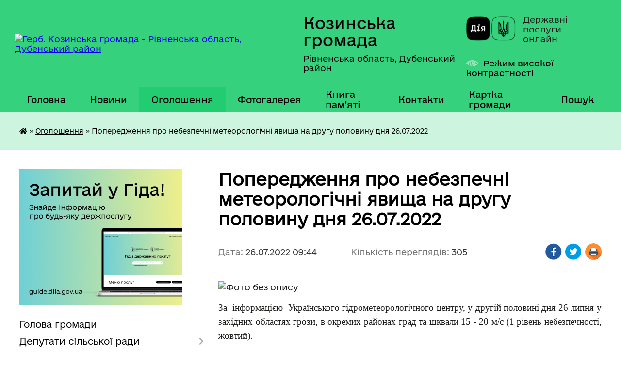

--- FILE ---
content_type: text/html; charset=UTF-8
request_url: https://kozynska-gromada.gov.ua/news/1658817923/
body_size: 17748
content:
<!DOCTYPE html>
<html lang="uk">
<head>
	<!--[if IE]><meta http-equiv="X-UA-Compatible" content="IE=edge"><![endif]-->
	<meta charset="utf-8">
	<meta name="viewport" content="width=device-width, initial-scale=1">
	<!--[if IE]><script>
		document.createElement('header');
		document.createElement('nav');
		document.createElement('main');
		document.createElement('section');
		document.createElement('article');
		document.createElement('aside');
		document.createElement('footer');
		document.createElement('figure');
		document.createElement('figcaption');
	</script><![endif]-->
	<title>Попередження про небезпечні метеорологічні явища на другу половину дня 26.07.2022 | Козинська громада</title>
	<meta name="description" content=". . За  інформацією  Українського гідрометеорологічного центру, у другій половині дня 26 липня у західних областях грози, в окремих районах град та шквали 15 - 20 м/с (1 рівень небезпечності, жовтий).. .  Очікувані погодні ум">
	<meta name="keywords" content="Попередження, про, небезпечні, метеорологічні, явища, на, другу, половину, дня, 26.07.2022, |, Козинська, громада">

	
		<meta property="og:image" content="https://rada.info/upload/users_files/04386485/11797f890b451602e464b4ba8ea94f9b.jpg">
	<meta property="og:image:width" content="1000">
	<meta property="og:image:height" content="1000">
			<meta property="og:title" content="Попередження про небезпечні метеорологічні явища на другу половину дня 26.07.2022">
				<meta property="og:type" content="article">
	<meta property="og:url" content="https://kozynska-gromada.gov.ua/news/1658817923/">
		
		<link rel="apple-touch-icon" sizes="57x57" href="https://gromada.org.ua/apple-icon-57x57.png">
	<link rel="apple-touch-icon" sizes="60x60" href="https://gromada.org.ua/apple-icon-60x60.png">
	<link rel="apple-touch-icon" sizes="72x72" href="https://gromada.org.ua/apple-icon-72x72.png">
	<link rel="apple-touch-icon" sizes="76x76" href="https://gromada.org.ua/apple-icon-76x76.png">
	<link rel="apple-touch-icon" sizes="114x114" href="https://gromada.org.ua/apple-icon-114x114.png">
	<link rel="apple-touch-icon" sizes="120x120" href="https://gromada.org.ua/apple-icon-120x120.png">
	<link rel="apple-touch-icon" sizes="144x144" href="https://gromada.org.ua/apple-icon-144x144.png">
	<link rel="apple-touch-icon" sizes="152x152" href="https://gromada.org.ua/apple-icon-152x152.png">
	<link rel="apple-touch-icon" sizes="180x180" href="https://gromada.org.ua/apple-icon-180x180.png">
	<link rel="icon" type="image/png" sizes="192x192"  href="https://gromada.org.ua/android-icon-192x192.png">
	<link rel="icon" type="image/png" sizes="32x32" href="https://gromada.org.ua/favicon-32x32.png">
	<link rel="icon" type="image/png" sizes="96x96" href="https://gromada.org.ua/favicon-96x96.png">
	<link rel="icon" type="image/png" sizes="16x16" href="https://gromada.org.ua/favicon-16x16.png">
	<link rel="manifest" href="https://gromada.org.ua/manifest.json">
	<meta name="msapplication-TileColor" content="#ffffff">
	<meta name="msapplication-TileImage" content="https://gromada.org.ua/ms-icon-144x144.png">
	<meta name="theme-color" content="#ffffff">
	
	
		<meta name="robots" content="">
	
    	<link rel="stylesheet" href="https://cdnjs.cloudflare.com/ajax/libs/font-awesome/5.9.0/css/all.min.css" integrity="sha512-q3eWabyZPc1XTCmF+8/LuE1ozpg5xxn7iO89yfSOd5/oKvyqLngoNGsx8jq92Y8eXJ/IRxQbEC+FGSYxtk2oiw==" crossorigin="anonymous" referrerpolicy="no-referrer" />

    <link rel="preload" href="//gromada.org.ua/themes/diia/css/styles_vip.css?v=2.45" as="style">
	<link rel="stylesheet" href="//gromada.org.ua/themes/diia/css/styles_vip.css?v=2.45">
	
	<link rel="stylesheet" href="//gromada.org.ua/themes/diia/css/4472/theme_vip.css?v=1768692142">
		<!--[if lt IE 9]>
	<script src="https://oss.maxcdn.com/html5shiv/3.7.2/html5shiv.min.js"></script>
	<script src="https://oss.maxcdn.com/respond/1.4.2/respond.min.js"></script>
	<![endif]-->
	<!--[if gte IE 9]>
	<style type="text/css">
		.gradient { filter: none; }
	</style>
	<![endif]-->

</head>
<body class="">

	<a href="#top_menu" class="skip-link link" aria-label="Перейти до головного меню (Alt+1)" accesskey="1">Перейти до головного меню (Alt+1)</a>
	<a href="#left_menu" class="skip-link link" aria-label="Перейти до бічного меню (Alt+2)" accesskey="2">Перейти до бічного меню (Alt+2)</a>
    <a href="#main_content" class="skip-link link" aria-label="Перейти до головного вмісту (Alt+3)" accesskey="3">Перейти до текстового вмісту (Alt+3)</a>




			
	<div class="wrapper">
		<header>
			<div class="header_wrap">
				<div class="flex">					
					<div class="sitename">
						<div class="logo">
							<a href="https://kozynska-gromada.gov.ua/" id="logo" aria-hidden="true" tabindex="-1" class="form_2">
								<img src="https://rada.info/upload/users_files/04386485/gerb/C.png" alt="Герб. Козинська громада - Рівненська область, Дубенський район">
							</a>
						</div>						
						<a href="https://kozynska-gromada.gov.ua/" class="title">
							<span class="slogan_1">Козинська громада</span>
							<span class="slogan_2">Рівненська область, Дубенський район</span>
						</a>
					</div>
					<div class="diia_logo_and_sitename">
						<div class="gov_ua_block">
							<a class="diia" href="https://diia.gov.ua/" target="_blank" rel="nofollow" title="Державні послуги онлайн"><img src="//gromada.org.ua/themes/diia/img/diia_logo.png" alt="Логотип Diia"></a>
							<span>Державні послуги<br>онлайн</span>
						</div>
												<div class="alt_link">
							<a href="#" rel="nofollow" aria-current="false" onclick="return set_special('5f806f088dbc5fd7bd65d613e32c08ade1682909');">Режим високої контрастності</a>
						</div>
											</div>
				</div>				
				<section class="top_nav" aria-label="Головне меню">
					<nav class="main_menu" id="top_menu">
						<ul>
														<li class="">
								<a href="https://kozynska-gromada.gov.ua/main/"><span>Головна</span></a>
																							</li>
														<li class="">
								<a href="https://kozynska-gromada.gov.ua/news/"><span>Новини</span></a>
																							</li>
														<li class="active has-sub">
								<a href="https://kozynska-gromada.gov.ua/more_news/" aria-current="page"><span>Оголошення</span></a>
																<button role="button" onclick="return show_next_level(this);" aria-expanded="false" aria-label="Показати підменю"></button>
																								<ul>
																		<li>
										<a role="button" href="https://kozynska-gromada.gov.ua/kalendar-podij-15-34-05-30-12-2020/">Афіша подій</a>
																													</li>
																		<li class="has-sub">
										<a role="button" href="https://kozynska-gromada.gov.ua/more_news2/">Події</a>
																				<button onclick="return show_next_level(this);" aria-expanded="false" aria-label="Показати підменю"></button>
																														<ul>
																						<li>
												<a href="https://kozynska-gromada.gov.ua/festival-ukraina-kolyadue-10-09-36-30-01-2018/">Фестиваль "Україна колядує"</a>
											</li>
																						<li>
												<a href="https://kozynska-gromada.gov.ua/festival-svyato-oseni-16-52-31-26-06-2018/">Фестиваль "Свято осені"</a>
											</li>
																																</ul>
																			</li>
																										</ul>
															</li>
														<li class="">
								<a href="https://kozynska-gromada.gov.ua/photo/"><span>Фотогалерея</span></a>
																							</li>
														<li class="">
								<a href="https://kozynska-gromada.gov.ua/kniga-pamyati-zagiblim-zahisnikam-ukraini-10-29-02-11-01-2023/"><span>Книга пам'яті</span></a>
																							</li>
														<li class="">
								<a href="https://kozynska-gromada.gov.ua/feedback/"><span>Контакти</span></a>
																							</li>
														<li class="">
								<a href="https://kozynska-gromada.gov.ua/structure/"><span>Картка громади</span></a>
																							</li>
																				</ul>
					</nav>
					&nbsp;
					<button class="menu-button" id="open-button"><i class="fas fa-bars"></i> Меню сайту</button>
					<a href="https://kozynska-gromada.gov.ua/search/" rel="nofollow" class="search_button" title="Перейти на сторінку пошуку">Пошук</a>
				</section>
				
			</div>
		</header>
				
		<nav class="bread_crumbs" aria-label="Навігаційний ланцюжок">
		<div  xmlns:v="http://rdf.data-vocabulary.org/#"><a href="https://kozynska-gromada.gov.ua/" title="Головна сторінка"><i class="fas fa-home"></i></a> &raquo; <a href="https://kozynska-gromada.gov.ua/more_news/" aria-current="page">Оголошення</a>  &raquo; <span aria-current="page">Попередження про небезпечні метеорологічні явища на другу половину дня 26.07.2022</span></div>
	</nav>
	
	<section class="center_block">
		<div class="row">
			<div class="grid-30 fr">
				<aside>
				
										<div class="diia_guide">
						<a href="https://guide.diia.gov.ua/" rel="nofollow" target="_blank"><img src="https://gromada.org.ua/upload/diia_guide.jpg" alt="Банер - Гід державних послуг"></a>
					</div>
										
					<nav class="sidebar_menu" id="left_menu" aria-label="Бічне меню">
						<ul>
														<li class="">
								<a href="https://kozynska-gromada.gov.ua/golova-gromadi-18-49-30-12-01-2017/"><span>Голова громади</span></a>
																							</li>
														<li class=" has-sub">
								<a href="https://kozynska-gromada.gov.ua/deputati-18-56-00-12-01-2017/"><span>Депутати сільської ради</span></a>
																<button role="button" onclick="return show_next_level(this);" aria-expanded="false" aria-label="Показати підменю"></button>
																								<ul>
																		<li class="">
										<a href="https://kozynska-gromada.gov.ua/postijni-komisii-radi-14-28-34-22-12-2017/"><span>Постійні комісії ради</span></a>
																													</li>
																		<li class="">
										<a href="https://kozynska-gromada.gov.ua/prava-ta-obovyazki-deputata-17-45-30-17-06-2021/"><span>Права та обов'язки депутата</span></a>
																													</li>
																		<li class="">
										<a href="https://kozynska-gromada.gov.ua/pam’yatka-pro-schorichne-zvituvannya-deputata-miscevoi-radi-17-39-08-09-09-2021/"><span>Пам’ятка про щорічне звітування депутата місцевої ради</span></a>
																													</li>
																										</ul>
															</li>
														<li class=" has-sub">
								<a href="https://kozynska-gromada.gov.ua/pracivniki-gromadi-19-03-29-12-01-2017/"><span>Команда працівників</span></a>
																<button role="button" onclick="return show_next_level(this);" aria-expanded="false" aria-label="Показати підменю"></button>
																								<ul>
																		<li class=" has-sub">
										<a href="https://kozynska-gromada.gov.ua/vakansii-21-03-59-23-01-2017/"><span>Вакансії</span></a>
																				<button role="button" onclick="return show_next_level(this);" aria-expanded="false" aria-label="Показати підменю"></button>
																														<ul>
																						<li><a href="https://kozynska-gromada.gov.ua/zrazok-zayavi-na-uchast-u-konkursi-22-31-00-23-01-2017/"><span>Зразок заяви на участь у конкурсі</span></a></li>
																						<li><a href="https://kozynska-gromada.gov.ua/perelik-pitan-dlya-ispitu-kandidativ-1558957662/"><span>Перелік питань для іспиту кандидатів</span></a></li>
																						<li><a href="https://kozynska-gromada.gov.ua/zrazok-zayavi-22-38-25-23-01-2017/"><span>Зразок заяви</span></a></li>
																																</ul>
																			</li>
																										</ul>
															</li>
														<li class="">
								<a href="https://kozynska-gromada.gov.ua/policejskij-oficer-gromadi-10-35-03-05-06-2023/"><span>Офіцери громади</span></a>
																							</li>
														<li class="">
								<a href="https://kozynska-gromada.gov.ua/komisii-upovnovazhenni-ta-vidpovidalni-osobi-silskoi-radi-12-18-22-14-09-2021/"><span>Комісії, уповноважені та відповідальні особи сільської ради</span></a>
																							</li>
														<li class="">
								<a href="https://kozynska-gromada.gov.ua/docs/"><span>Офіційні документи</span></a>
																							</li>
														<li class="">
								<a href="https://kozynska-gromada.gov.ua/telefoni-ekstrenih-ta-avarijnih-sluzhb-dubenschini-10-20-11-15-02-2021/"><span>Телефони екстрених та аварійних служб Дубенщини</span></a>
																							</li>
														<li class=" has-sub">
								<a href="https://kozynska-gromada.gov.ua/dostup-do-publichnoi-informacii-1557232017/"><span>Доступ до публічної інформації</span></a>
																<button role="button" onclick="return show_next_level(this);" aria-expanded="false" aria-label="Показати підменю"></button>
																								<ul>
																		<li class=" has-sub">
										<a href="https://kozynska-gromada.gov.ua/sistema-obliku-publichnoi-informacii-za-2022-rik-12-45-35-03-06-2022/"><span>Система обліку публічної інформації</span></a>
																				<button role="button" onclick="return show_next_level(this);" aria-expanded="false" aria-label="Показати підменю"></button>
																														<ul>
																						<li><a href="https://kozynska-gromada.gov.ua/2023-11-50-25-25-01-2024/"><span>2023</span></a></li>
																						<li><a href="https://kozynska-gromada.gov.ua/2024-11-50-46-25-01-2024/"><span>2024</span></a></li>
																						<li><a href="https://kozynska-gromada.gov.ua/2025-16-45-49-04-02-2025/"><span>2025</span></a></li>
																																</ul>
																			</li>
																		<li class="">
										<a href="https://kozynska-gromada.gov.ua/zakon-ukraini-pro-dostup-do-publichnoi-informacii-1557232521/"><span>Закон України "Про доступ до публічної інформації"</span></a>
																													</li>
																		<li class="">
										<a href="https://kozynska-gromada.gov.ua/poryadok-ta-rozmir-vidshkoduvannya-faktichnih-vitrat-na-kopijuvannya-abo-druk-dokumentiv-scho-nadajutsya-za-zapitami-na-publichnu-informaciju-15572329/"><span>Порядок та розмір відшкодування фактичних витрат на копіювання  або друк документів, що надаються за запитами на публічну інформацію</span></a>
																													</li>
																		<li class="">
										<a href="https://kozynska-gromada.gov.ua/formi-zapitiv-1557233907/"><span>Форми запитів</span></a>
																													</li>
																		<li class="">
										<a href="https://kozynska-gromada.gov.ua/zvit-schodo-rozglyadu-zapitiv-na-otrimannya-publichnoi-informacii-scho-nadijshli-do-kozinskoi-silskoi-radi-15-30-06-08-10-2021/"><span>Звіт щодо розгляду запитів на отримання публічної інформації,  що надійшли до Козинської сільської ради</span></a>
																													</li>
																		<li class="">
										<a href="https://kozynska-gromada.gov.ua/sistema-obliku-publichnoi-informacii-15-24-04-05-01-2022/"><span>ВИДИ  публічної інформації, яка знаходиться у володінні Козинської сільської ради   та система її обліку</span></a>
																													</li>
																		<li class="">
										<a href="https://kozynska-gromada.gov.ua/poryadok-skladannya-podannya-opracjuvannya-ta-rozglyadu-zapitiv-schodo-nadannya-publichnoi-informacii-scho-znahoditsya-u-volodinni-kozinskoi-09-55-12-/"><span>Порядок складання, подання, опрацювання та розгляду запитів  щодо надання публічної інформації, що знаходиться у володінні  Козинської сільської ради</span></a>
																													</li>
																		<li class="">
										<a href="https://kozynska-gromada.gov.ua/poryadok-oskarzhennya-rishen-rozporyadnika-informacii-abo-bezdiyalnosti-10-04-29-25-03-2022/"><span>Порядок оскарження рішень розпорядника інформації або бездіяльності</span></a>
																													</li>
																		<li class="">
										<a href="https://kozynska-gromada.gov.ua/perelik-vidomostej-scho-stanovlyat-sluzhbovu-informaciju-v-kozinskij-silskij-radi-dubenskogo-rajonu-rivnenskoi-oblasti-10-07-25-25-03-2022/"><span>ПЕРЕЛІК  ВІДОМОСТЕЙ, що становлять службову  інформацію в Козинській сільській раді Дубенського району Рівненської області</span></a>
																													</li>
																		<li class="">
										<a href="https://kozynska-gromada.gov.ua/posadovi-osobi-yaki-organizovuvatimut-dostup-do-publichnoi-informacii-scho-znahoditsya-u-volodinni-kozinskoi-silskoi-radi-10-09-51-25-03-2022/"><span>Посадові особи, які організовуватимуть доступ до публічної інформації,  що знаходиться у володінні Козинської сільської ради</span></a>
																													</li>
																		<li class="">
										<a href="https://kozynska-gromada.gov.ua/pro-zatverdzhennya-instrukcii-pro-poryadok-vedennya-obliku-zberigannya-vikoristannya-i-znischennya-dokumentiv-ta-inshih-materialnih-nosiiv-i-10-13-42-/"><span>Про затвердження Інструкції про порядок ведення обліку,  зберігання, використання і знищення документів та інших  матеріальних носіїв інформації, що містять службову інформацію,  в Козинській сільській раді Дубенського району Рівненської області</span></a>
																													</li>
																		<li class="">
										<a href="https://kozynska-gromada.gov.ua/p-o-s-t-a-n-o-v-a-vid-21-listopada-2011-r-n-1277-pitannya-sistemi-obliku-publichnoi-informacii-10-15-37-25-03-2022/"><span>П О С Т А Н О В А     від 21 листопада 2011 р. N 1277 Питання системи обліку публічної інформації</span></a>
																													</li>
																		<li class="">
										<a href="https://kozynska-gromada.gov.ua/rozporyadzhennya-silskogo-golovi-schodo-dostupu-do-publichnoi-informacii-10-17-47-25-03-2022/"><span>Розпорядження сільського голови щодо доступу до публічної інформації</span></a>
																													</li>
																		<li class="">
										<a href="https://kozynska-gromada.gov.ua/rozporyadzhennya-silskogo-golovi-schodo-zatverdzhennya-pereliku-vidomostej-10-19-31-25-03-2022/"><span>Розпорядження сільського голови щодо затвердження Переліку відомостей</span></a>
																													</li>
																										</ul>
															</li>
														<li class=" has-sub">
								<a href="https://kozynska-gromada.gov.ua/investicijnoproektna-diyalnist-12-21-55-19-08-2017/"><span>Інвестиційно-проектна діяльність</span></a>
																<button role="button" onclick="return show_next_level(this);" aria-expanded="false" aria-label="Показати підменю"></button>
																								<ul>
																		<li class="">
										<a href="https://kozynska-gromada.gov.ua/rozvitok-gromadi-11-35-34-24-01-2018/"><span>Стратегічні документи та плани розвитку громади</span></a>
																													</li>
																		<li class="">
										<a href="https://kozynska-gromada.gov.ua/katalog-investicijnih-proektiv-17-06-40-06-12-2017/"><span>Каталог інвестиційних проектів</span></a>
																													</li>
																		<li class="">
										<a href="https://kozynska-gromada.gov.ua/dosyagnennya-11-31-19-24-01-2018/"><span>Досягнення</span></a>
																													</li>
																		<li class="">
										<a href="https://kozynska-gromada.gov.ua/proektnograntova-diyalnist-15-29-16-24-01-2018/"><span>Проектно-грантова діяльність</span></a>
																													</li>
																										</ul>
															</li>
														<li class=" has-sub">
								<a href="https://kozynska-gromada.gov.ua/gromadskij-bjudzhetbjudzhet-uchasti-11-45-47-29-05-2020/"><span>Громадський бюджет/бюджет участі</span></a>
																<button role="button" onclick="return show_next_level(this);" aria-expanded="false" aria-label="Показати підменю"></button>
																								<ul>
																		<li class="">
										<a href="https://kozynska-gromada.gov.ua/prioriteti-cili-ta-operativni-zavdannya-rozvitku-kozinskoi-otg-11-03-17-03-06-2020/"><span>Пріоритети, цілі та оперативні завдання розвитку Козинської ТГ</span></a>
																													</li>
																		<li class="">
										<a href="https://kozynska-gromada.gov.ua/polozhennya-ta-zrazki-dokumentiv-11-48-13-29-05-2020/"><span>Положення та зразки документів</span></a>
																													</li>
																										</ul>
															</li>
														<li class=" has-sub">
								<a href="https://kozynska-gromada.gov.ua/pasport-gromadi-19-02-40-12-01-2017/"><span>Паспорт громади</span></a>
																<button role="button" onclick="return show_next_level(this);" aria-expanded="false" aria-label="Показати підменю"></button>
																								<ul>
																		<li class="">
										<a href="https://kozynska-gromada.gov.ua/istorichna-dovidka-18-57-27-12-01-2017/"><span>Історична довідка</span></a>
																													</li>
																		<li class="">
										<a href="https://kozynska-gromada.gov.ua/statistichni-dani-naselennya-v-rozrizi-starostinskih-okrugiv-ta-sil-1541678440/"><span>Статистичні дані (населення в розрізі старостинських округів та сіл)</span></a>
																													</li>
																		<li class=" has-sub">
										<a href="https://kozynska-gromada.gov.ua/ustanovi-na-teritorii-otg-16-07-07-01-02-2017/"><span>Установи та підприємства на території ТГ</span></a>
																				<button role="button" onclick="return show_next_level(this);" aria-expanded="false" aria-label="Показати підменю"></button>
																														<ul>
																						<li><a href="https://kozynska-gromada.gov.ua/pidpriemstva-na-teritorii-otg-16-08-28-01-02-2017/"><span>Підприємства на території ТГ</span></a></li>
																																</ul>
																			</li>
																										</ul>
															</li>
														<li class=" has-sub">
								<a href="https://kozynska-gromada.gov.ua/bjudzhet-11-06-39-18-12-2020/"><span>Бюджет та програми</span></a>
																<button role="button" onclick="return show_next_level(this);" aria-expanded="false" aria-label="Показати підменю"></button>
																								<ul>
																		<li class="">
										<a href="https://kozynska-gromada.gov.ua/pasport-bjudzhetnoi-programi-silskoi-radi-10-58-30-19-06-2023/"><span>Паспорти бюджетних програм сільської ради</span></a>
																													</li>
																		<li class="">
										<a href="https://kozynska-gromada.gov.ua/pasport-bjudzhetnoi-programi-11-03-05-22-03-2021/"><span>Паспорти бюджетних програм фінансового відділу сільської ради</span></a>
																													</li>
																		<li class="">
										<a href="https://kozynska-gromada.gov.ua/miscevi-programi-16-44-17-06-09-2021/"><span>Місцеві програми</span></a>
																													</li>
																		<li class=" has-sub">
										<a href="https://kozynska-gromada.gov.ua/publichni-zakupivli-15-34-01-06-10-2022/"><span>Публічні закупівлі</span></a>
																				<button role="button" onclick="return show_next_level(this);" aria-expanded="false" aria-label="Показати підменю"></button>
																														<ul>
																						<li><a href="https://kozynska-gromada.gov.ua/obgruntuvannya-15-35-02-06-10-2022/"><span>Обґрунтування предмета закупівлі</span></a></li>
																																</ul>
																			</li>
																										</ul>
															</li>
														<li class=" has-sub">
								<a href="https://kozynska-gromada.gov.ua/sluzhba-u-spravah-ditej-09-39-54-10-12-2019/"><span>Служба у справах дітей</span></a>
																<button role="button" onclick="return show_next_level(this);" aria-expanded="false" aria-label="Показати підменю"></button>
																								<ul>
																		<li class="">
										<a href="https://kozynska-gromada.gov.ua/osnovni-zavdannya-sluzhbi-15-31-18-06-08-2024/"><span>Основні завдання служби</span></a>
																													</li>
																		<li class="">
										<a href="https://kozynska-gromada.gov.ua/komisiya-z-pitan-zahistu-prav-ditini-15-34-35-06-08-2024/"><span>Комісія з питань захисту прав дитини</span></a>
																													</li>
																		<li class="">
										<a href="https://kozynska-gromada.gov.ua/dokumenti-yaki-podajutsya-do-sluzhbi-u-spravah-ditej-15-41-56-06-08-2024/"><span>Документи, які подаються до служби у справах дітей</span></a>
																													</li>
																		<li class="">
										<a href="https://kozynska-gromada.gov.ua/dobirka-organizacij-j-iniciativ-yaki-stavlyat-pered-soboju-zavdannya-nadavati-juridichnu-dopomogu-dityam-15-46-53-06-08-2024/"><span>Добірка організацій й ініціатив, які ставлять перед собою завдання надавати юридичну допомогу дітям</span></a>
																													</li>
																										</ul>
															</li>
														<li class=" has-sub">
								<a href="https://kozynska-gromada.gov.ua/cnap-1523947896/"><span>Адміністративні послуги</span></a>
																<button role="button" onclick="return show_next_level(this);" aria-expanded="false" aria-label="Показати підменю"></button>
																								<ul>
																		<li class="">
										<a href="https://kozynska-gromada.gov.ua/struktura-1526031747/"><span>Структура</span></a>
																													</li>
																		<li class="">
										<a href="https://kozynska-gromada.gov.ua/perelik-poslug-scho-nadaetsya-1526031785/"><span>Перелік послуг що надається</span></a>
																													</li>
																		<li class="">
										<a href="https://kozynska-gromada.gov.ua/informacijni-kartki-1526910665/"><span>Інформаційні картки</span></a>
																													</li>
																		<li class="">
										<a href="https://kozynska-gromada.gov.ua/elektronni-poslugi-onlajn-16-22-14-18-10-2019/"><span>Електронні послуги онлайн</span></a>
																													</li>
																		<li class="">
										<a href="https://kozynska-gromada.gov.ua/grafik-roboti-1526296359/"><span>Графік роботи</span></a>
																													</li>
																		<li class="">
										<a href="https://kozynska-gromada.gov.ua/kontakti-1526296390/"><span>Контакти</span></a>
																													</li>
																										</ul>
															</li>
														<li class=" has-sub">
								<a href="https://kozynska-gromada.gov.ua/viddil-osviti-kulturi-turizmu-molodi-ta-sportu-15-50-09-06-04-2017/"><span>Освіта, культура, туризм, молодь та спорт</span></a>
																<button role="button" onclick="return show_next_level(this);" aria-expanded="false" aria-label="Показати підменю"></button>
																								<ul>
																		<li class="">
										<a href="https://kozynska-gromada.gov.ua/perspektivnij-plan-roboti-viddilu-21-21-11-24-01-2018/"><span>Стратегія  розвитку освіти Козинської територіальної громади на 2023-2025 роки</span></a>
																													</li>
																		<li class="">
										<a href="https://kozynska-gromada.gov.ua/shkola-mistectv-15-53-50-15-02-2017/"><span>Школа мистецтв</span></a>
																													</li>
																		<li class="">
										<a href="https://kozynska-gromada.gov.ua/navchalni-zakladi-15-51-26-06-04-2017/"><span>Навчальні заклади</span></a>
																													</li>
																		<li class="">
										<a href="https://kozynska-gromada.gov.ua/doshkilni-navchalni-zakladi-15-51-57-06-04-2017/"><span>Дошкільні навчальні заклади</span></a>
																													</li>
																		<li class="">
										<a href="https://kozynska-gromada.gov.ua/zakladi-kulturi-15-52-20-06-04-2017/"><span>Заклади культури</span></a>
																													</li>
																		<li class="">
										<a href="https://kozynska-gromada.gov.ua/biblioteki-15-52-41-06-04-2017/"><span>Комунальний заклад "Козинська центральна бібліотека"</span></a>
																													</li>
																		<li class=" has-sub">
										<a href="https://kozynska-gromada.gov.ua/talanti-nashoi-gromadi-10-14-41-15-09-2019/"><span>Таланти нашої громади</span></a>
																				<button role="button" onclick="return show_next_level(this);" aria-expanded="false" aria-label="Показати підменю"></button>
																														<ul>
																						<li><a href="https://kozynska-gromada.gov.ua/zhinka-v-dushi-yakoi-zhive-vishivka-13-15-08-25-10-2019/"><span>Жінка, в душі якої живе вишивка</span></a></li>
																						<li><a href="https://kozynska-gromada.gov.ua/divchina-z-aromatom-kavi-10-20-28-15-09-2019/"><span>Дівчина з ароматом кави</span></a></li>
																																</ul>
																			</li>
																		<li class="">
										<a href="https://kozynska-gromada.gov.ua/elektronni-versii-pidruchnikiv-dlya-uchniv-111h-klasiv-20232024-nr-09-11-28-10-08-2023/"><span>Електронні версії підручників для учнів 1-11-х класів (2023-2024 н.р.)</span></a>
																													</li>
																		<li class="">
										<a href="https://kozynska-gromada.gov.ua/diya-osvita-09-46-54-23-08-2024/"><span>Дія. Освіта</span></a>
																													</li>
																		<li class=" has-sub">
										<a href="https://kozynska-gromada.gov.ua/atestaciya-11-40-58-22-10-2025/"><span>Атестація</span></a>
																				<button role="button" onclick="return show_next_level(this);" aria-expanded="false" aria-label="Показати підменю"></button>
																														<ul>
																						<li><a href="https://kozynska-gromada.gov.ua/atestaciya-20252025-11-58-07-22-10-2025/"><span>Атестація 2025/2026</span></a></li>
																																</ul>
																			</li>
																										</ul>
															</li>
														<li class=" has-sub">
								<a href="https://kozynska-gromada.gov.ua/socialnij-zahist-naselennya-11-48-41-26-05-2021/"><span>Соціальний захист населення</span></a>
																<button role="button" onclick="return show_next_level(this);" aria-expanded="false" aria-label="Показати підменю"></button>
																								<ul>
																		<li class="">
										<a href="https://kozynska-gromada.gov.ua/socialna-pidtrimka-vijskovosluzhbovciv-10-07-15-14-12-2023/"><span>Соціальна підтримка військовослужбовців та членів їх сімей</span></a>
																													</li>
																		<li class="">
										<a href="https://kozynska-gromada.gov.ua/informaciya-dlya-vnutrishno-peremischenih-osib-10-52-22-11-11-2022/"><span>Інформація для внутрішньо переміщених осіб</span></a>
																													</li>
																		<li class="">
										<a href="https://kozynska-gromada.gov.ua/protidiya-domashnomu-nasilstvu-1560148959/"><span>Протидія домашньому насильству</span></a>
																													</li>
																		<li class="">
										<a href="https://kozynska-gromada.gov.ua/informaciya-schodo-centriv-mentalnogo-zdorov’ya-u-rivnenskij-oblasti-09-34-25-14-12-2023/"><span>Інформація щодо Центрів ментального здоров’я у Рівненській області</span></a>
																													</li>
																		<li class="">
										<a href="https://kozynska-gromada.gov.ua/dubenske-viddilennya-fondu-socialnogo-strahuvannya-informue-10-23-44-03-02-2022/"><span>Дубенське відділення Фонду соціального страхування інформує</span></a>
																													</li>
																		<li class=" has-sub">
										<a href="https://kozynska-gromada.gov.ua/viddil-socialnogo-zahistu-nadannya-socialnih-poslug-14-59-00-04-05-2017/"><span>Комунальна установа "Центр з надання соціальних послуг"</span></a>
																				<button role="button" onclick="return show_next_level(this);" aria-expanded="false" aria-label="Показати підменю"></button>
																														<ul>
																						<li><a href="https://kozynska-gromada.gov.ua/struktura-ustanovi-11-15-29-28-02-2018/"><span>Структура установи</span></a></li>
																						<li><a href="https://kozynska-gromada.gov.ua/perelik-poslug-scho-nadajutsya-ustanovoju-14-55-59-24-01-2018/"><span>Перелік послуг що надаються установою</span></a></li>
																						<li><a href="https://kozynska-gromada.gov.ua/universitet-tretogo-viku-14-59-36-04-05-2017/"><span>Університет третього віку</span></a></li>
																																</ul>
																			</li>
																		<li class="">
										<a href="https://kozynska-gromada.gov.ua/bezbarernist-11-47-08-14-10-2025/"><span>Безбар'єрність</span></a>
																													</li>
																										</ul>
															</li>
														<li class=" has-sub">
								<a href="https://kozynska-gromada.gov.ua/vijskovozobovyazanim-14-10-00-06-04-2017/"><span>Військовозобов'язаним та членам їх сімей</span></a>
																<button role="button" onclick="return show_next_level(this);" aria-expanded="false" aria-label="Показати підменю"></button>
																								<ul>
																		<li class="">
										<a href="https://kozynska-gromada.gov.ua/informaciya-dlya-uchasnikiv-ato-15-43-42-06-04-2017/"><span>Інформація для учасників бойових дій</span></a>
																													</li>
																		<li class="">
										<a href="https://kozynska-gromada.gov.ua/poradi-z-oformlennya-dokumentiv-uchasnikam-ato-15-47-12-06-04-2017/"><span>Поради з оформлення документів учасникам АТО та їх родичам</span></a>
																													</li>
																		<li class="">
										<a href="https://kozynska-gromada.gov.ua/sanatornokurortne-likuvannya-uchasnikiv-ato-14-35-10-26-12-2017/"><span>Санаторно-курортне лікування учасників бойових дій</span></a>
																													</li>
																		<li class="">
										<a href="https://kozynska-gromada.gov.ua/sluzhba-za-kontraktom-21-10-38-14-05-2021/"><span>Служба за контрактом</span></a>
																													</li>
																		<li class="">
										<a href="https://kozynska-gromada.gov.ua/pravila-vijskovogo-obliku-14-33-10-20-09-2021/"><span>Правила військового обліку</span></a>
																													</li>
																		<li class="">
										<a href="https://kozynska-gromada.gov.ua/teritorialna-oborona-17-16-07-14-02-2022/"><span>Територіальна оборона</span></a>
																													</li>
																		<li class="">
										<a href="https://kozynska-gromada.gov.ua/pravila-bronjuvannya-vijskovozobovyazanih-11-24-52-07-02-2023/"><span>ПОРЯДОК бронювання військовозобов’язаних за списком військовозобов’язаних під час дії воєнного стану</span></a>
																													</li>
																		<li class="">
										<a href="https://kozynska-gromada.gov.ua/dii-rodini-u-vipadkah-yakscho-chlen-rodini-zarahovanij-do-lav-zsu-u-tomu-chisli-tro-pravoohoronnih-organiv-dali-–-zahisnik-propav-bezvisti-11-38-50-07-02-2023/"><span>Дії родини у випадках якщо член родини зарахований до лав ЗСУ (у тому числі ТрО) правоохоронних органів (далі – Захисник) пропав безвісти, потрапив у полон чи загинув</span></a>
																													</li>
																										</ul>
															</li>
														<li class=" has-sub">
								<a href="https://kozynska-gromada.gov.ua/regulyatorna-diyalnist-1523539475/"><span>Регуляторна діяльність</span></a>
																<button role="button" onclick="return show_next_level(this);" aria-expanded="false" aria-label="Показати підменю"></button>
																								<ul>
																		<li class="">
										<a href="https://kozynska-gromada.gov.ua/plan-diyalnosti-z-pidgotovki-regulyatornih-aktiv-na-2018-rik-1523541264/"><span>План діяльності з підготовки регуляторних актів</span></a>
																													</li>
																		<li class="">
										<a href="https://kozynska-gromada.gov.ua/rishennya-1523539656/"><span>Рішення та проекти рішень</span></a>
																													</li>
																		<li class="">
										<a href="https://kozynska-gromada.gov.ua/analiz-regulyatornogo-vplivu-do-proektu-rishennya-1558707229/"><span>Аналіз регуляторного впливу до проекту рішення</span></a>
																													</li>
																										</ul>
															</li>
														<li class=" has-sub">
								<a href="https://kozynska-gromada.gov.ua/civilnij-zahist-15-10-37-09-02-2021/"><span>Цивільний захист, пожежна безпека, перша медична та психологічна допомога, кібербезпека</span></a>
																<button role="button" onclick="return show_next_level(this);" aria-expanded="false" aria-label="Показати підменю"></button>
																								<ul>
																		<li class=" has-sub">
										<a href="https://kozynska-gromada.gov.ua/komisiya-teb-ta-ns-kozinskoi-silskoi-radi-15-25-03-18-02-2021/"><span>Комісія ТЕБ та НС Козинської сільської ради</span></a>
																				<button role="button" onclick="return show_next_level(this);" aria-expanded="false" aria-label="Показати підменю"></button>
																														<ul>
																						<li><a href="https://kozynska-gromada.gov.ua/protokoli-zasidan-15-37-49-18-02-2021/"><span>Протоколи засідань</span></a></li>
																																</ul>
																			</li>
																		<li class="">
										<a href="https://kozynska-gromada.gov.ua/pamyatki-instrukcii-rekomendacii-do-dij-u-nadzvichajnih-situaciyah-11-37-17-28-05-2021/"><span>Пам'ятки, інструкції, рекомендації до дій у надзвичайних ситуаціях, попередження надзвичайних ситуацій та з пожежної безпеки</span></a>
																													</li>
																		<li class="">
										<a href="https://kozynska-gromada.gov.ua/pamyatki-instrukcii-rekomendacii-po-nadannju-pershoi-medichnoi-ta-psihologichnoi-dopomogi-14-03-41-10-03-2022/"><span>Пам'ятки, інструкції, рекомендації по наданню першої домедичної та психологічної допомоги</span></a>
																													</li>
																		<li class="">
										<a href="https://kozynska-gromada.gov.ua/kiberbezpeka-pamyatki-instrukcii-rekomendacii-14-30-02-10-03-2022/"><span>Кібербезпека: пам'ятки, інструкції, рекомендації</span></a>
																													</li>
																										</ul>
															</li>
														<li class=" has-sub">
								<a href="https://kozynska-gromada.gov.ua/zvernennya-gromadyan-12-30-48-24-11-2025/"><span>Звернення громадян</span></a>
																<button role="button" onclick="return show_next_level(this);" aria-expanded="false" aria-label="Показати підменю"></button>
																								<ul>
																		<li class="">
										<a href="https://kozynska-gromada.gov.ua/zakon-ukraini-pro-zvernennya-gromadyan-12-52-48-24-11-2025/"><span>Закон України "Про звернення громадян"</span></a>
																													</li>
																		<li class=" has-sub">
										<a href="https://kozynska-gromada.gov.ua/kontakti-dlya-podannya-zvernen-14-14-49-24-11-2025/"><span>Контакти для подання звернень</span></a>
																				<button role="button" onclick="return show_next_level(this);" aria-expanded="false" aria-label="Показати підменю"></button>
																														<ul>
																						<li><a href="https://kozynska-gromada.gov.ua/rivnenskij-oblasnij-kontaktnij-centr-11-28-40-02-12-2025/"><span>Рівненський обласний контактний центр</span></a></li>
																						<li><a href="https://kozynska-gromada.gov.ua/  -uryadova-garyacha-liniya-11-29-46-02-12-2025/"><span>   Урядова «гаряча» лінія</span></a></li>
																						<li><a href="https://kozynska-gromada.gov.ua/podannya-zvernen-do-organu-miscevogo-samovryaduvannya-11-30-40-02-12-2025/"><span>Подання звернень до органу місцевого самоврядування</span></a></li>
																																</ul>
																			</li>
																		<li class="">
										<a href="https://kozynska-gromada.gov.ua/grafik-prijomu-gromadyan-11-22-06-05-12-2025/"><span>Графік прийому громадян</span></a>
																													</li>
																										</ul>
															</li>
														<li class=" has-sub">
								<a href="https://kozynska-gromada.gov.ua/molodizhna-rada-16-10-24-27-03-2024/"><span>Молодіжна рада</span></a>
																<button role="button" onclick="return show_next_level(this);" aria-expanded="false" aria-label="Показати підменю"></button>
																								<ul>
																		<li class="">
										<a href="https://kozynska-gromada.gov.ua/dokumenti-09-16-47-30-10-2024/"><span>Документи</span></a>
																													</li>
																		<li class="">
										<a href="https://kozynska-gromada.gov.ua/sklad-radi-09-17-56-30-10-2024/"><span>Склад ради</span></a>
																													</li>
																										</ul>
															</li>
														<li class=" has-sub">
								<a href="https://kozynska-gromada.gov.ua/viddil-zemelnih-vidnosin-12-08-53-26-05-2021/"><span>Земельні відносини, екологія, благоустрій, ЖКГ, енергоефективність</span></a>
																<button role="button" onclick="return show_next_level(this);" aria-expanded="false" aria-label="Показати підменю"></button>
																								<ul>
																		<li class="">
										<a href="https://kozynska-gromada.gov.ua/komunalne-pidpriemstvo-kozinservis-12-55-36-28-12-2017/"><span>Комунальне підприємство "Козинсервіс"</span></a>
																													</li>
																		<li class="">
										<a href="https://kozynska-gromada.gov.ua/zemelni-torgi-09-52-34-16-11-2017/"><span>Земельні торги</span></a>
																													</li>
																		<li class=" has-sub">
										<a href="https://kozynska-gromada.gov.ua/mistobudivna-dokumentaciya-16-10-34-01-02-2017/"><span>Містобудівна документація</span></a>
																				<button role="button" onclick="return show_next_level(this);" aria-expanded="false" aria-label="Показати підменю"></button>
																														<ul>
																						<li><a href="https://kozynska-gromada.gov.ua/gromadske-obgovorennya-15-01-27-27-12-2017/"><span>Громадське обговорення</span></a></li>
																						<li><a href="https://kozynska-gromada.gov.ua/publichni-zvernennya-1533562284/"><span>Публічні звернення</span></a></li>
																						<li><a href="https://kozynska-gromada.gov.ua/informaciya-schodo-poshuku-vlasnikiv-majna-na-teritorii-gromadi-1556115502/"><span>Інформація щодо пошуку власників майна на території громади</span></a></li>
																						<li><a href="https://kozynska-gromada.gov.ua/detalnij-plan-10-28-27-05-01-2018/"><span>Детальний план</span></a></li>
																						<li><a href="https://kozynska-gromada.gov.ua/generalnij-plan-1542812206/"><span>Генеральний план</span></a></li>
																																</ul>
																			</li>
																		<li class="">
										<a href="https://kozynska-gromada.gov.ua/zayavi-pro-ekologichni-naslidki-14-55-25-09-06-2021/"><span>Заяви про екологічні наслідки діяльності</span></a>
																													</li>
																		<li class="">
										<a href="https://kozynska-gromada.gov.ua/energoefektivnist-15-04-36-27-09-2021/"><span>Енергоефективність</span></a>
																													</li>
																										</ul>
															</li>
														<li class="">
								<a href="https://kozynska-gromada.gov.ua/gromadske-obgovorennya-10-03-22-08-01-2024/"><span>Громадське обговорення</span></a>
																							</li>
														<li class="">
								<a href="https://kozynska-gromada.gov.ua/mentalne-zdorovya-11-14-45-27-02-2024/"><span>Ментальне здоров'я</span></a>
																							</li>
														<li class="">
								<a href="https://kozynska-gromada.gov.ua/korisna-informaciya-rozklad-transportu-17-37-48-09-11-2023/"><span>Розклад руху транспорту</span></a>
																							</li>
														<li class="">
								<a href="https://kozynska-gromada.gov.ua/eservisi-10-39-21-11-12-2023/"><span>Е-сервіси</span></a>
																							</li>
														<li class=" has-sub">
								<a href="https://kozynska-gromada.gov.ua/bezoplatna-pravova-dopomoga-10-02-12-07-07-2021/"><span>Безоплатна правова допомога, пробація, Держпраця та Центр зайнятості інформують</span></a>
																<button role="button" onclick="return show_next_level(this);" aria-expanded="false" aria-label="Показати підменю"></button>
																								<ul>
																		<li class="">
										<a href="https://kozynska-gromada.gov.ua/bezoplatna-pravnicha-dopomoga-14-13-47-31-05-2024/"><span>Безоплатна правнича допомога</span></a>
																													</li>
																		<li class="">
										<a href="https://kozynska-gromada.gov.ua/informaciya-pro-dubenskij-rajonnij-sektor-№-3-filii-derzhavnoi-ustanovi-centr-probacii-u-rivnenskij-oblasti-12-04-34-09-06-2023/"><span>Інформація про Дубенський районний сектор № 3 філії Державної установи "Центр пробації" у Рівненській області</span></a>
																													</li>
																										</ul>
															</li>
														<li class=" has-sub">
								<a href="https://kozynska-gromada.gov.ua/kozinska-tvk-informue-16-17-33-16-09-2020/"><span>Козинська територіальна виборча комісія інформує</span></a>
																<button role="button" onclick="return show_next_level(this);" aria-expanded="false" aria-label="Показати підменю"></button>
																								<ul>
																		<li class=" has-sub">
										<a href="https://kozynska-gromada.gov.ua/miscevi-vibori-2020-09-13-12-14-06-2023/"><span>Місцеві вибори 2020</span></a>
																				<button role="button" onclick="return show_next_level(this);" aria-expanded="false" aria-label="Показати підменю"></button>
																														<ul>
																						<li><a href="https://kozynska-gromada.gov.ua/perelik-kandidativ-na-silskogo-golovu-09-55-21-28-09-2020/"><span>Перелік кандидатів на посаду Козинського сільського голови</span></a></li>
																						<li><a href="https://kozynska-gromada.gov.ua/perelik-kandidativ-u-deputati-kozinskoi-silskoi-radi-po-okrugu-№1-s-berezini-s-kursiki-s-pasiki-s-radihivschina-s-seredne-10-02-22-28-09-2020/"><span>Перелік кандидатів у депутати Козинської сільської ради по округу №1 (с. Березини, с. Курсики, с. Пасіки, с. Радихівщина, с. Середнє)</span></a></li>
																						<li><a href="https://kozynska-gromada.gov.ua/perelik-kandidativ-u-deputati-kozinskoi-silskoi-radi-po-okrugu-№2-s-dobrivoda-s-pidvisoke-s-stanislavi-s-brigadirivka-10-03-51-28-09-2020/"><span>Перелік кандидатів у депутати Козинської сільської ради по округу №2 (с. Добривода, с. Підвисоке, с. Станіслави, с. Бригадирівка)</span></a></li>
																						<li><a href="https://kozynska-gromada.gov.ua/perelik-kandidativ-u-deputati-kozinskoi-silskoi-radi-po-okrugu-№3-s-pustoivanne-s-gaj-s-gusari-s-rudnya-10-08-59-28-09-2020/"><span>Перелік кандидатів у депутати Козинської сільської ради по округу №3 (с. Пустоіванне, с. Гай, с. Гусари, с. Рудня)</span></a></li>
																						<li><a href="https://kozynska-gromada.gov.ua/perelik-kandidativ-u-deputati-kozinskoi-silskoi-radi-po-okrugu-№4-s-nova-plyasheva-s-ivanivka-10-09-41-28-09-2020/"><span>Перелік кандидатів у депутати Козинської сільської ради по округу №4 (с. Нова Пляшева, с. Іванівка)</span></a></li>
																						<li><a href="https://kozynska-gromada.gov.ua/perelik-kandidativ-u-deputati-kozinskoi-silskoi-radi-po-okrugu-№5-s-ivaschuki-s-bilogorivka-s-zarichne-10-10-22-28-09-2020/"><span>Перелік кандидатів у депутати Козинської сільської ради по округу №5 (с. Іващуки, с. Білогорівка, с. Зарічне))</span></a></li>
																						<li><a href="https://kozynska-gromada.gov.ua/perelik-kandidativ-u-deputati-kozinskoi-silskoi-radi-po-okrugu-№6-s-kozin-10-10-55-28-09-2020/"><span>Перелік кандидатів у депутати Козинської сільської ради по округу №6 (с. Козин)</span></a></li>
																						<li><a href="https://kozynska-gromada.gov.ua/perelik-kandidativ-u-deputati-kozinskoi-silskoi-radi-po-okrugu-№7-s-granivka-s-dubini-ssavchuki-10-11-25-28-09-2020/"><span>Перелік кандидатів у депутати Козинської сільської ради по округу №7 (с. Гранівка, с. Дубини, с.Савчуки)</span></a></li>
																																</ul>
																			</li>
																										</ul>
															</li>
														<li class=" has-sub">
								<a href="https://kozynska-gromada.gov.ua/evidnovlennya-17-06-03-20-08-2025/"><span>єВідновлення</span></a>
																<button role="button" onclick="return show_next_level(this);" aria-expanded="false" aria-label="Показати підменю"></button>
																								<ul>
																		<li class="">
										<a href="https://kozynska-gromada.gov.ua/umovi-17-29-17-21-08-2025/"><span>Умови</span></a>
																													</li>
																		<li class="">
										<a href="https://kozynska-gromada.gov.ua/proces-otrimannya-dopomogi-za-programoju-evidnovlennya-17-31-37-21-08-2025/"><span>Процес отримання допомоги за програмою єВідновлення</span></a>
																													</li>
																		<li class="">
										<a href="https://kozynska-gromada.gov.ua/yak-mozhna-podati-zayavu-17-33-48-21-08-2025/"><span>Як можна подати заяву?</span></a>
																													</li>
																		<li class="">
										<a href="https://kozynska-gromada.gov.ua/yak-realizuvati-zhitlovij-sertifikat-17-35-31-21-08-2025/"><span>Як реалізувати житловий сертифікат?</span></a>
																													</li>
																		<li class="">
										<a href="https://kozynska-gromada.gov.ua/realizaciya-viplati-na-remont-poshkodzhenogo-zhitla-kategorii-b-17-36-46-21-08-2025/"><span>Реалізація виплати на ремонт пошкодженого житла категорії Б</span></a>
																													</li>
																		<li class="">
										<a href="https://kozynska-gromada.gov.ua/realizaciya-groshovoi-viplati-dlya-vidbudovi-znischenogo-zhitla-na-vlasnij-zemelnij-dilyanci-17-42-41-21-08-2025/"><span>Реалізація грошової виплати для відбудови знищеного житла на власній земельній ділянці.</span></a>
																													</li>
																		<li class="">
										<a href="https://kozynska-gromada.gov.ua/finalne-zvituvannya-17-46-08-21-08-2025/"><span>Фінальне звітування</span></a>
																													</li>
																		<li class="">
										<a href="https://kozynska-gromada.gov.ua/yaku-dopomogu-mozhut-otrimati-gromadyani-17-42-40-20-08-2025/"><span>Яку допомогу можуть отримати громадяни?</span></a>
																													</li>
																		<li class="">
										<a href="https://kozynska-gromada.gov.ua/prioritetni-grupi-17-55-27-20-08-2025/"><span>Пріоритетні групи</span></a>
																													</li>
																										</ul>
															</li>
														<li class="">
								<a href="https://kozynska-gromada.gov.ua/eukraina-evropejska-integraciya-15-04-17-04-06-2021/"><span>EUКраїна - Європейська інтеграція</span></a>
																							</li>
													</ul>
						
												
					</nav>

											<h2 class="sidebar_title">Публічні закупівлі</h2>	
<div class="petition_block">

		<p><a href="https://kozynska-gromada.gov.ua/prozorro/" title="Прозорро - державні закупівлі"><img src="//gromada.org.ua/themes/diia/img/prozorro_logo.png?v=2025" alt="Банер - Prozorro"></a></p>
	
		<p><a href="https://kozynska-gromada.gov.ua/openbudget/" title="Відкритий бюджет"><img src="//gromada.org.ua/themes/diia/img/openbudget_logo.png?v=2025" alt="OpenBudget"></a></p>
	
	
</div>									
											<h2 class="sidebar_title">Особистий кабінет користувача</h2>

<div class="petition_block">

		<div class="alert alert-warning">
		Ви не авторизовані. Для того, щоб мати змогу створювати або підтримувати петиції<br>
		<a href="#auth_petition" class="open-popup add_petition btn btn-yellow btn-small btn-block" style="margin-top: 10px;"><i class="fa fa-user"></i> авторизуйтесь</a>
	</div>
		
			<h2 style="margin: 30px 0;">Система петицій</h2>
		
					<div class="none_petition">Немає петицій, за які можна голосувати</div>
						
		
	
</div>
					
					
					
											<h2 class="sidebar_title">Звернення до посадовця</h2>

<div class="appeals_block">

	
		
		<div class="row sidebar_persons">
						<div class="grid-30">
				<div class="one_sidebar_person">
					<div class="img"><a href="https://kozynska-gromada.gov.ua/persons/476/" title="Кабмінет посадової особи: Школяр Іван Вячеславович"><img src="https://rada.info/upload/users_files/04386485/deputats/IMG_0544-сайт.jpg" alt="Школяр Іван Вячеславович"></a></div>
					<div class="title"><a href="https://kozynska-gromada.gov.ua/persons/476/">Школяр Іван Вячеславович</a></div>
				</div>
			</div>
						<div class="grid-30">
				<div class="one_sidebar_person">
					<div class="img"><a href="https://kozynska-gromada.gov.ua/persons/1096/" title="Кабмінет посадової особи: Курсик Олександр Григорович"><img src="https://rada.info/upload/users_files/04386485/deputats/заступник_1.jpg" alt="Курсик Олександр Григорович"></a></div>
					<div class="title"><a href="https://kozynska-gromada.gov.ua/persons/1096/">Курсик Олександр Григорович</a></div>
				</div>
			</div>
						<div class="grid-30">
				<div class="one_sidebar_person">
					<div class="img"><a href="https://kozynska-gromada.gov.ua/persons/121/" title="Кабмінет посадової особи: Фідчук Олександра Василівна"><img src="https://rada.info/upload/users_files/04386485/deputats/IMG_6838.jpg" alt="Фідчук Олександра Василівна"></a></div>
					<div class="title"><a href="https://kozynska-gromada.gov.ua/persons/121/">Фідчук Олександра Василівна</a></div>
				</div>
			</div>
						<div class="grid-30">
				<div class="one_sidebar_person">
					<div class="img"><a href="https://kozynska-gromada.gov.ua/persons/167/" title="Кабмінет посадової особи: Дмитерчук Віталій Петрович"><img src="https://rada.info/upload/users_files/04386485/deputats/зображення_viber_2024-05-16_13-19-05-481.jpg" alt="Дмитерчук Віталій Петрович"></a></div>
					<div class="title"><a href="https://kozynska-gromada.gov.ua/persons/167/">Дмитерчук Віталій Петрович</a></div>
				</div>
			</div>
						<div class="grid-30">
				<div class="one_sidebar_person">
					<div class="img"><a href="https://kozynska-gromada.gov.ua/persons/169/" title="Кабмінет посадової особи: Ніколайчук Світлана Миколаївна"><img src="https://rada.info/upload/users_files/04386485/deputats/IMG_9357.jpg" alt="Ніколайчук Світлана Миколаївна"></a></div>
					<div class="title"><a href="https://kozynska-gromada.gov.ua/persons/169/">Ніколайчук Світлана Миколаївна</a></div>
				</div>
			</div>
						<div class="grid-30">
				<div class="one_sidebar_person">
					<div class="img"><a href="https://kozynska-gromada.gov.ua/persons/1095/" title="Кабмінет посадової особи: Синіцька Тетяна Іванівна"><img src="https://rada.info/upload/users_files/04386485/deputats/на-сайт.jpg" alt="Синіцька Тетяна Іванівна"></a></div>
					<div class="title"><a href="https://kozynska-gromada.gov.ua/persons/1095/">Синіцька Тетяна Іванівна</a></div>
				</div>
			</div>
						<div class="clearfix"></div>
		</div>

				<p class="center"><a href="https://kozynska-gromada.gov.ua/persons/" class="btn-as-link" style="margin-left: 0;">Всі посадовці (9)</a></p>
						
				<p class="appeal_cabinet center"><a href="#auth_person" class="btn btn-yellow alert-link open-popup"><i class="fas fa-unlock-alt"></i> Кабінет посадової особи</a></p>
			
	
</div>					
										<div id="banner_block">

						<p style="text-align: center;"><a rel="nofollow" href="http://www.uamap.org.ua"><img alt="Фото без опису"  src="https://rada.info/upload/users_files/04386485/5267ff15fdd44ab4f6b424183fa61c7b.jpg" style="height:53px; width:264px" /></a></p>

<p style="text-align: center;"><a rel="nofollow" href="http://www.dcz.gov.ua"><img alt="Фото без опису"  src="https://rada.info/upload/users_files/04386485/246eab934940d79fcd484a70c7c245dc.jpg" style="width: 270px; height: 270px;" /></a></p>

<p style="text-align: center;"><a rel="nofollow" href="https://sites.google.com/view/programa-vidnovidim-ukr/%D0%B3%D0%BE%D0%BB%D0%BE%D0%B2%D0%BD%D0%B0?authuser=0"><img alt="Фото без опису"  src="https://rada.info/upload/users_files/04386485/da2ffb7a3025a76725de67316b98d761.jpg" style="width: 275px; height: 271px;" /></a></p>

<p style="text-align: center;"><a rel="nofollow" href="https://www.howareu.com/"><img alt="Фото без опису"  src="https://rada.info/upload/users_files/04386485/c3dfb30aa48c27061fcd662ef524ecca.png" style="width: 275px; height: 389px;" /></a></p>
						<div class="clearfix"></div>

						<A rel="nofollow" href="https://www.dilovamova.com/"><IMG width=250 height=312 border=0 alt="Святковий календар. Спілкуємося українською мовою" title="Святковий календар. Спілкуємося українською мовою" src="https://www.dilovamova.com/images/wpi.cache/informer/informer_250_01.png"></A>

<script src="https://pogoda.meta.ua/informers/get/ukraine/rivnenska/radyvylivskyi/kozyn/?count_days=5¤t_weather=1&description=1&humidity=1&pressure=1&wind=1&extended_forecast=by_days&theme=light&width=300&border_radius=16&background_color=%23ffffff&border_color=%23ffffff&main_color=%231c2130&additional_color=%23366682÷r_color=%233666821f&shadow=1&lang=ua&size=m"></script>
						<div class="clearfix"></div>

					</div>
				
				</aside>
			</div>
			<div class="grid-70">

				<main id="main_content">

																		<h1>Попередження про небезпечні метеорологічні явища на другу половину дня 26.07.2022</h1>


<div class="row ">
	<div class="grid-30 one_news_date">
		Дата: <span>26.07.2022 09:44</span>
	</div>
	<div class="grid-30 one_news_count">
		Кількість переглядів: <span>305</span>
	</div>
		<div class="grid-30 one_news_socials">
		<button class="social_share" data-type="fb" aria-label="Поширити у Фейсбук"><img src="//gromada.org.ua/themes/diia/img/share/fb.png" alt="Іконка Фейсбук"></button>
		<button class="social_share" data-type="tw" aria-label="Поширити у Твітер"><img src="//gromada.org.ua/themes/diia/img/share/tw.png" alt="Іконка Твітер"></button>
		<button class="print_btn" onclick="window.print();" aria-label="Роздрукувати"><img src="//gromada.org.ua/themes/diia/img/share/print.png" alt="Іконка принтера"></button>
	</div>
		<div class="clearfix"></div>
</div>

<hr>

<p><img alt="Фото без опису"  alt="" src="https://rada.info/upload/users_files/04386485/11797f890b451602e464b4ba8ea94f9b.jpg" style="width: 480px; height: 480px;" /></p>

<p style="margin-top:0cm; margin-right:8.85pt; margin-bottom:12.0pt; margin-left:15.9pt; text-align:justify; margin:0cm 0cm 12pt"><span style="font-size:14pt"><span style="tab-stops:518.7pt"><span style="font-family:&quot;Times New Roman&quot;,&quot;serif&quot;">За&nbsp; інформацією&nbsp; Українського гідрометеорологічного центру, у другій половині дня 26 липня у західних областях грози, в окремих районах град та шквали 15 - 20 м/с (1 рівень небезпечності, жовтий).</span></span></span></p>

<p class="Normal" style="text-align:justify; margin:0cm 0cm 0.0001pt"><span style="font-size:14.0pt"><span style="font-family:&quot;Times New Roman&quot;,&quot;serif&quot;">&nbsp;Очікувані</span></span><span style="font-size:14.0pt"><span style="font-family:&quot;Times New Roman&quot;,&quot;serif&quot;"> погодні умови можуть призвести до порушень нормальних умов життєдіяльності населення, електропостачання, порушення руху транспорту на всіх дорогах і вулицях.</span></span></p>
<div class="clearfix"></div>

<hr>



<p><a href="https://kozynska-gromada.gov.ua/more_news/" class="btn btn-grey">&laquo; повернутися до розділу &laquo;Оголошення&raquo;</a></p>											
				</main>
				
			</div>
			<div class="clearfix"></div>
		</div>
	</section>
	
	
	<footer>
		
		<div class="row">
			<div class="grid-40 socials">
				<p>
					<a href="https://gromada.org.ua/rss/4472/" rel="nofollow" target="_blank" title="RSS-стрічка новин"><i class="fas fa-rss"></i></a>
										<a href="https://kozynska-gromada.gov.ua/feedback/#chat_bot" title="Наша громада в смартфоні"><i class="fas fa-robot"></i></a>
															<a href="https://www.instagram.com/kozynskatg/" rel="nofollow" target="_blank" title="Сторінка в Instagram"><i class="fab fa-instagram"></i></a>					<a href="https://www.facebook.com/kozyntg" rel="nofollow" target="_blank" title="Ми у Фейсбук"><i class="fab fa-facebook-f"></i></a>					<a href="https://studio.youtube.com/channel/UCKBgTJv-c5IFjwWNVFJHGKA" rel="nofollow" target="_blank" title="Канал Youtube"><i class="fab fa-youtube"></i></a>					<a href="https://t.me/kozyn_gromada" rel="nofollow" target="_blank" title="Група в Telegram"><i class="fab fa-telegram"></i></a>					<a href="https://kozynska-gromada.gov.ua/sitemap/" title="Мапа сайту"><i class="fas fa-sitemap"></i></a>
				</p>
				<p class="copyright">Козинська громада - 2017-2026 &copy; Весь контент доступний за ліцензією <a href="https://creativecommons.org/licenses/by/4.0/deed.uk" target="_blank" rel="nofollow">Creative Commons Attribution 4.0 International License</a>, якщо не зазначено інше.</p>
			</div>
			<div class="grid-20 developers">
				<a href="https://vlada.ua/" rel="nofollow" target="_blank" title="Посилання на сайт платформи VladaUA"><img src="//gromada.org.ua/themes/diia/img/vlada_online.svg?v=diia" class="svg" alt="Логотип VladaUA"></a><br>
				<span>офіційні сайти &laquo;під ключ&raquo;</span><br>
				для органів державної влади
			</div>
			<div class="grid-40 admin_auth_block">
								<p><a href="#auth_block" class="open-popup" aria-hidden="true" tabindex="-1" title="Вхід в адмін-панель сайту"><i class="fa fa-lock"></i></a></p>
				<p class="sec"><a href="#auth_block" class="open-popup">Вхід для адміністратора</a></p>
				<div id="google_translate_element" style="text-align: left;width: 202px;float: right;margin-top: 13px;"></div>
							</div>
			<div class="clearfix"></div>
		</div>

	</footer>
	</div>

		
	




<a href="#" id="Go_Top" style="display: none;"><i class="fas fa-angle-up"></i></a>
<a href="#" id="Go_Top2" style="display: none;"><i class="fas fa-angle-up"></i></a>

<script type="text/javascript" src="//gromada.org.ua/themes/diia/js/jquery-3.6.0.min.js"></script>
<script type="text/javascript" src="//gromada.org.ua/themes/diia/js/jquery-migrate-3.3.2.min.js"></script>
<script type="text/javascript" src="//gromada.org.ua/themes/diia/js/current_device.js?v=1.1"></script>
<script type="text/javascript" src="//gromada.org.ua/themes/diia/js/flickity.pkgd.min.js"></script>
<script type="text/javascript" src="//gromada.org.ua/themes/diia/js/flickity-imagesloaded.js"></script>
<script type="text/javascript">
	$(document).ready(function(){
		$(".main-carousel .carousel-cell.not_first").css("display", "block");
	});
</script>
<script type="text/javascript" src="//gromada.org.ua/themes/diia/js/icheck.min.js"></script>
<script type="text/javascript" src="//gromada.org.ua/themes/diia/js/superfish.min.js?v=2"></script>



<script type="text/javascript" src="//gromada.org.ua/themes/diia/js/functions_unpack.js?v=3.51"></script>
<script type="text/javascript" src="//gromada.org.ua/themes/diia/js/hoverIntent.js"></script>
<script type="text/javascript" src="//gromada.org.ua/themes/diia/js/jquery.magnific-popup.min.js?v=1.15"></script>
<script type="text/javascript" src="//gromada.org.ua/themes/diia/js/jquery.mask.min.js"></script>


	


<script type="text/javascript" src="//translate.google.com/translate_a/element.js?cb=googleTranslateElementInit"></script>
<script type="text/javascript">
	function googleTranslateElementInit() {
		new google.translate.TranslateElement({
			pageLanguage: 'uk',
			includedLanguages: 'de,en,es,fr,pl,hu,bg,ro,da,lt',
			layout: google.translate.TranslateElement.InlineLayout.SIMPLE,
			gaTrack: true,
			gaId: 'UA-71656986-1'
		}, 'google_translate_element');
	}
</script>

<script>
  (function(i,s,o,g,r,a,m){i["GoogleAnalyticsObject"]=r;i[r]=i[r]||function(){
  (i[r].q=i[r].q||[]).push(arguments)},i[r].l=1*new Date();a=s.createElement(o),
  m=s.getElementsByTagName(o)[0];a.async=1;a.src=g;m.parentNode.insertBefore(a,m)
  })(window,document,"script","//www.google-analytics.com/analytics.js","ga");

  ga("create", "UA-71656986-1", "auto");
  ga("send", "pageview");

</script>

<script async
src="https://www.googletagmanager.com/gtag/js?id=UA-71656986-2"></script>
<script>
   window.dataLayer = window.dataLayer || [];
   function gtag(){dataLayer.push(arguments);}
   gtag("js", new Date());

   gtag("config", "UA-71656986-2");
</script>



<div style="display: none;">
								<div id="get_gromada_ban" class="dialog-popup s">

	<div class="logo"><img src="//gromada.org.ua/themes/diia/img/logo.svg" class="svg"></div>
    <h4>Код для вставки на сайт</h4>
	
    <div class="form-group">
        <img src="//gromada.org.ua/gromada_orgua_88x31.png">
    </div>
    <div class="form-group">
        <textarea id="informer_area" class="form-control"><a href="https://gromada.org.ua/" target="_blank"><img src="https://gromada.org.ua/gromada_orgua_88x31.png" alt="Gromada.org.ua - веб сайти діючих громад України" /></a></textarea>
    </div>
	
</div>			<div id="auth_block" class="dialog-popup s" role="dialog" aria-modal="true" aria-labelledby="auth_block_label">

	<div class="logo"><img src="//gromada.org.ua/themes/diia/img/logo.svg" class="svg"></div>
    <h4 id="auth_block_label">Вхід для адміністратора</h4>
    <form action="//gromada.org.ua/n/actions/" method="post">

		
        
        <div class="form-group">
            <label class="control-label" for="login">Логін: <span>*</span></label>
            <input type="text" class="form-control" name="login" id="login" value="" autocomplete="username" required>
        </div>
        <div class="form-group">
            <label class="control-label" for="password">Пароль: <span>*</span></label>
            <input type="password" class="form-control" name="password" id="password" value="" autocomplete="current-password" required>
        </div>
        <div class="form-group center">
            <input type="hidden" name="object_id" value="4472">
			<input type="hidden" name="back_url" value="https://kozynska-gromada.gov.ua/news/1658817923/">
            <button type="submit" class="btn btn-yellow" name="pAction" value="login_as_admin_temp">Авторизуватись</button>
        </div>
		

    </form>

</div>


			
						
								<div id="email_voting" class="dialog-popup m">

	<div class="logo"><img src="//gromada.org.ua/themes/diia/img/logo.svg" class="svg"></div>
    <h4>Онлайн-опитування: </h4>

    <form action="//gromada.org.ua/n/actions/" method="post" enctype="multipart/form-data">

        <div class="alert alert-warning">
            <strong>Увага!</strong> З метою уникнення фальсифікацій Ви маєте підтвердити свій голос через E-Mail
        </div>

		
        <div class="form-group">
            <label class="control-label" for="voting_email">E-Mail: <span>*</span></label>
            <input type="email" class="form-control" name="email" id="voting_email" value="" required>
        </div>
		

        <div class="form-group center">
            <input type="hidden" name="voting_id" value="">
			
            <input type="hidden" name="answer_id" id="voting_anser_id" value="">
			<input type="hidden" name="back_url" value="https://kozynska-gromada.gov.ua/news/1658817923/">
			
            <button type="submit" name="pAction" value="get_voting" class="btn btn-yellow">Підтвердити голос</button> <a href="#" class="btn btn-grey close-popup">Скасувати</a>
        </div>

    </form>

</div>


		<div id="result_voting" class="dialog-popup m">

	<div class="logo"><img src="//gromada.org.ua/themes/diia/img/logo.svg" class="svg"></div>
    <h4>Результати опитування</h4>

    <h3 id="voting_title"></h3>

    <canvas id="voting_diagram"></canvas>
    <div id="voting_results"></div>

    <div class="form-group center">
        <a href="#voting" class="open-popup btn btn-yellow"><i class="far fa-list-alt"></i> Всі опитування</a>
    </div>

</div>		
												<div id="voting_confirmed" class="dialog-popup s">

	<div class="logo"><img src="//gromada.org.ua/themes/diia/img/logo.svg" class="svg"></div>
    <h4>Дякуємо!</h4>

    <div class="alert alert-success">Ваш голос було зараховано</div>

</div>

		
				<div id="add_appeal" class="dialog-popup m">

	<div class="logo"><img src="//gromada.org.ua/themes/diia/img/logo.svg" class="svg"></div>
    <h4>Форма подання електронного звернення</h4>

	
    	

    <form action="//gromada.org.ua/n/actions/" method="post" enctype="multipart/form-data">

        <div class="alert alert-info">
            <div class="row">
                <div class="grid-30">
                    <img src="" id="add_appeal_photo">
                </div>
                <div class="grid-70">
                    <div id="add_appeal_title"></div>
                    <div id="add_appeal_posada"></div>
                    <div id="add_appeal_details"></div>
                </div>
                <div class="clearfix"></div>
            </div>
        </div>

		
        <div class="row">
            <div class="grid-100">
                <div class="form-group">
                    <label for="add_appeal_name" class="control-label">Ваше прізвище, ім'я та по батькові: <span>*</span></label>
                    <input type="text" class="form-control" id="add_appeal_name" name="name" value="" required>
                </div>
            </div>
            <div class="grid-50">
                <div class="form-group">
                    <label for="add_appeal_email" class="control-label">Email: <span>*</span></label>
                    <input type="email" class="form-control" id="add_appeal_email" name="email" value="" required>
                </div>
            </div>
            <div class="grid-50">
                <div class="form-group">
                    <label for="add_appeal_phone" class="control-label">Контактний телефон:</label>
                    <input type="tel" class="form-control" id="add_appeal_phone" name="phone" value="">
                </div>
            </div>
            <div class="grid-100">
                <div class="form-group">
                    <label for="add_appeal_adress" class="control-label">Адреса проживання: <span>*</span></label>
                    <textarea class="form-control" id="add_appeal_adress" name="adress" required></textarea>
                </div>
            </div>
            <div class="clearfix"></div>
        </div>

        <hr>

        <div class="row">
            <div class="grid-100">
                <div class="form-group">
                    <label for="add_appeal_text" class="control-label">Текст звернення: <span>*</span></label>
                    <textarea rows="7" class="form-control" id="add_appeal_text" name="text" required></textarea>
                </div>
            </div>
            <div class="grid-100">
                <div class="form-group">
                    <label>
                        <input type="checkbox" name="public" value="y">
                        Публічне звернення (відображатиметься на сайті)
                    </label>
                </div>
            </div>
            <div class="grid-100">
                <div class="form-group">
                    <label>
                        <input type="checkbox" name="confirmed" value="y" required>
                        надаю згоду на обробку персональних даних
                    </label>
                </div>
            </div>
            <div class="clearfix"></div>
        </div>
		

        <div class="form-group center">
			
            <input type="hidden" name="deputat_id" id="add_appeal_id" value="">
			<input type="hidden" name="back_url" value="https://kozynska-gromada.gov.ua/news/1658817923/">
			
            <button type="submit" name="pAction" value="add_appeal_from_vip" class="btn btn-yellow">Подати звернення</button>
        </div>

    </form>

</div>


		
										<div id="auth_person" class="dialog-popup s">

	<div class="logo"><img src="//gromada.org.ua/themes/diia/img/logo.svg" class="svg"></div>
    <h4>Авторизація в системі електронних звернень</h4>
    <form action="//gromada.org.ua/n/actions/" method="post">

		
        
        <div class="form-group">
            <label class="control-label" for="person_login">Email посадової особи: <span>*</span></label>
            <input type="email" class="form-control" name="person_login" id="person_login" value="" autocomplete="off" required>
        </div>
        <div class="form-group">
            <label class="control-label" for="person_password">Пароль: <span>*</span> <small>(надає адміністратор сайту)</small></label>
            <input type="password" class="form-control" name="person_password" id="person_password" value="" autocomplete="off" required>
        </div>
		
        <div class="form-group center">
			
            <input type="hidden" name="object_id" value="4472">
			<input type="hidden" name="back_url" value="https://kozynska-gromada.gov.ua/news/1658817923/">
			
            <button type="submit" class="btn btn-yellow" name="pAction" value="login_as_person">Авторизуватись</button>
        </div>

    </form>

</div>


					
							<div id="auth_petition" class="dialog-popup s">

	<div class="logo"><img src="//gromada.org.ua/themes/diia/img/logo.svg" class="svg"></div>
    <h4>Авторизація в системі електронних петицій</h4>
    <form action="//gromada.org.ua/n/actions/" method="post">

		
        
        <div class="form-group">
            <input type="email" class="form-control" name="petition_login" id="petition_login" value="" placeholder="Email: *" autocomplete="off" required>
        </div>
        <div class="form-group">
            <input type="password" class="form-control" name="petition_password" id="petition_password" placeholder="Пароль: *" value="" autocomplete="off" required>
        </div>
		
        <div class="form-group center">
            <input type="hidden" name="petition_id" value="">
			
            <input type="hidden" name="gromada_id" value="4472">
			<input type="hidden" name="back_url" value="https://kozynska-gromada.gov.ua/news/1658817923/">
			
            <button type="submit" class="btn btn-yellow" name="pAction" value="login_as_petition">Авторизуватись</button>
        </div>
        			<div class="form-group" style="text-align: center;">
				Забулись пароль? <a class="open-popup" href="#forgot_password">Система відновлення пароля</a>
			</div>
			<div class="form-group" style="text-align: center;">
				Ще не зареєстровані? <a class="open-popup" href="#reg_petition">Реєстрація</a>
			</div>
		
    </form>

</div>


							<div id="reg_petition" class="dialog-popup">

	<div class="logo"><img src="//gromada.org.ua/themes/diia/img/logo.svg" class="svg"></div>
    <h4>Реєстрація в системі електронних петицій</h4>
	
	<div class="alert alert-danger">
		<p>Зареєструватись можна буде лише після того, як громада підключить на сайт систему електронної ідентифікації. Наразі очікуємо підключення до ID.gov.ua. Вибачте за тимчасові незручності</p>
	</div>
	
    	
	<p>Вже зареєстровані? <a class="open-popup" href="#auth_petition">Увійти</a></p>

</div>


				<div id="forgot_password" class="dialog-popup s">

	<div class="logo"><img src="//gromada.org.ua/themes/diia/img/logo.svg" class="svg"></div>
    <h4>Відновлення забутого пароля</h4>
    <form action="//gromada.org.ua/n/actions/" method="post">

		
        
        <div class="form-group">
            <input type="email" class="form-control" name="forgot_email" value="" placeholder="Email зареєстрованого користувача" required>
        </div>	
		
        <div class="form-group">
			<img id="forgot_img_captcha" src="//gromada.org.ua/upload/pre_captcha.png">
		</div>
		
        <div class="form-group">
            <label class="control-label" for="forgot_captcha">Результат арифм. дії: <span>*</span></label>
            <input type="text" class="form-control" name="forgot_captcha" id="forgot_captcha" value="" style="max-width: 120px; margin: 0 auto;" required>
        </div>
		
        <div class="form-group center">
			
            <input type="hidden" name="gromada_id" value="4472">
			<input type="hidden" name="captcha_code" id="forgot_captcha_code" value="ccee1bd1ba1050ba1ec4e706d4852fc9">
			
            <button type="submit" class="btn btn-yellow" name="pAction" value="forgot_password_from_gromada">Відновити пароль</button>
        </div>
        <div class="form-group center">
			Згадали авторизаційні дані? <a class="open-popup" href="#auth_petition">Авторизуйтесь</a>
		</div>

    </form>

</div>

<script type="text/javascript">
    $(document).ready(function() {
        
		$("#forgot_img_captcha").on("click", function() {
			var captcha_code = $("#forgot_captcha_code").val();
			var current_url = document.location.protocol +"//"+ document.location.hostname + document.location.pathname;
			$("#forgot_img_captcha").attr("src", "https://vlada.ua/ajax/?gAction=get_captcha_code&cc="+captcha_code+"&cu="+current_url+"&"+Math.random());
			return false;
		});
		
		
				
		
		
    });
</script>							
																										
	</div>
</body>
</html>